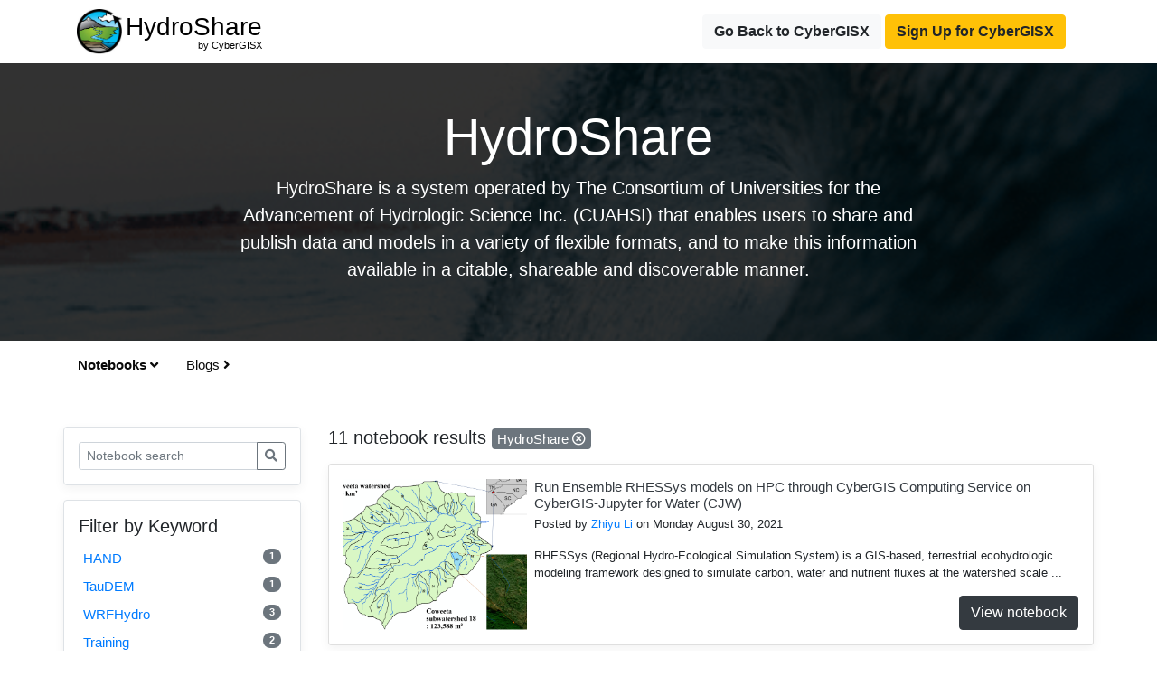

--- FILE ---
content_type: text/css
request_url: https://cybergisxhub.cigi.illinois.edu/wp-content/themes/jupyter/css/topic.css
body_size: 1064
content:
.text-white {
    color: #fff !important;
}

.box-shadow {
    box-shadow: 0 .25rem .75rem rgba(0, 0, 0, .05);
}

.hero {
    background-size: cover;
    background-position: 0px 30%;
    color: White;
    position: relative;
}

.hero .bg {
    position: absolute;
    content: "";
    display: block;
    width: 100%;
    height: 100%;
    background-color: black;
    z-index: 0;
    opacity: 0.8;
}

nav,
.site-header {
    background-color: #FFFFFF;
}

nav .topic-brand {
    display: -webkit-box;
    display: -ms-flexbox;
    display: flex;
    -webkit-box-align: center;
    -ms-flex-align: center;
    align-items: center;
}

nav .topic-brand .topic-name {
    display: inline-block;
}

nav .topic-brand .topic-logo {
    display: inline-block;
    width: 50px;
}

nav .nav-link li {
    float: left;
    list-style-type: none;
    padding: 5px 10px;
}

#topic-content-tab-nav a i {
    transition: all .3s;
}

#topic-content-tab-nav a.active i {
    transform: rotate(90deg);
}

.subtopic-nav {
    border-bottom: 1px solid #e5e5e5;
}

#topic-content-tab-nav a,
.nav-tabs {
    border: none;
    color: #0a0a0a;
}

#topic-content-tab-nav .active {
    font-weight: 900;
}

.container {
    font-size: 15px;
}

.blog-deck .row>div[class*='col-'] {
    display: flex;
    flex: 1 0 auto;
}

.card {
    transition: all .3s;
}

.card:hover {
    box-shadow: 0 .25rem .75rem rgba(0, 0, 0, .25);
}

.notebook-deck .card {
    position: relative;
    -webkit-box-orient: horizontal;
    -webkit-box-direction: normal;
    -ms-flex-direction: row;
    flex-direction: row;
    margin-bottom: 20px;
    -webkit-box-align: stretch;
    -ms-flex-align: stretch;
    align-items: stretch;
}

.card .card-img-left {
    width: 25%;
    min-width: 25%;
    height: auto;
    background-position: 50% 50%;
    background-size: cover;
}

.card .notebook-c {
    padding: 0;
    margin: 0;
}

.card .notebook-c li {
    display: inline-block;
}

.card .notebook-c {
    position: relative;
    z-index: 100;
}

.card .stretched-link::after {
    content: "";
    position: absolute;
    top: 0;
    left: 0;
    z-index: 10;
    display: block;
    width: 100%;
    height: 100%;
    background-color: transparent;
}

.tab-pane .card-title {
    font-size: 15px;
}

.tab-pane .card,
.card {
    font-size: 13px;
}

.tab-pane .card .card-img-top {
    display: block;
    width: 100%;
    height: auto;
    margin: 0 auto;
}

.tab-content {
    width: 100%;
}

.list-group {
    max-height: 350px;
    overflow-y: auto;
    border-radius: 5px;
}

.remove-term-link,
.remove-term-link a {
    color: white;
    font-weight: 400;
    text-transform: capitalize;
}

.page-numbers {
    list-style: none;
    display: flex;
    justify-content: center;
    margin: 0;
    padding: 0;
}

.page-numbers li .page-numbers {
    padding: 5px 10px;
}

.page-numbers li .page-numbers.current {
    background-color: #e5e5e5;
}

.page-numbers li {
    display: inline-block;
    border: 1px solid #e5e5e5;
}

.page-numbers li:first-child {
    border-radius: 5px 0 0 5px;
    border-left: 1px solid #e5e5e5;
}

.page-numbers li {
    border-left: none;
}

.page-numbers li:last-child {
    border-radius: 0 5px 5px 0;
}


/* ------ Scroll bar for the term filter ------- */

.list-group::-webkit-scrollbar {
    -webkit-appearance: none;
    width: 12px!important;
}

.list-group::-webkit-scrollbar-thumb {
    border-radius: 10px!important;
    background: #f3f3f3!important;
    -webkit-box-shadow: inset 0 0 6px rgba(0, 0, 0, .2)!important;
}

.list-group::-webkit-scrollbar-track {
    -webkit-box-shadow: inset 0 0 6px rgba(0, 0, 0, .14)!important;
    border-radius: 10px!important;
}

.list-group-item {
    border: none;
    padding: 5px;
    text-transform: capitalize;
}

footer {
    border-top: 1px #dddddd solid;
}


/*# sourceMappingURL=topic.css.map */